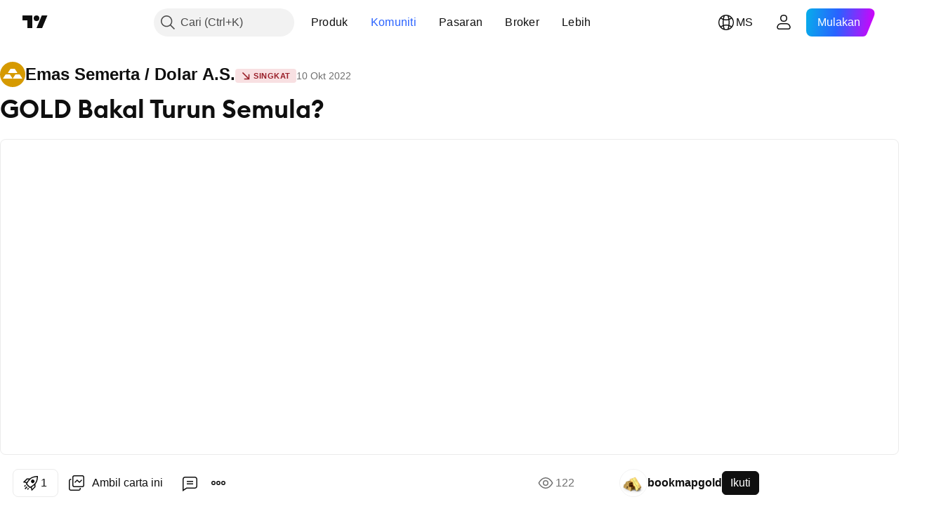

--- FILE ---
content_type: application/javascript; charset=utf-8
request_url: https://static.tradingview.com/static/bundles/89095.8f0ef59dea5487949a51.js
body_size: 14947
content:
(self.webpackChunktradingview=self.webpackChunktradingview||[]).push([[89095],{185129:e=>{e.exports={}},283453:(e,t,i)=>{"use strict";async function s(e,t){(await Promise.all([i.e(74866),i.e(26184),i.e(10648),i.e(62419),i.e(29903),i.e(7204),i.e(84509),i.e(12874),i.e(68650),i.e(20541),i.e(22691),i.e(87828),i.e(72834),i.e(18013),i.e(67877),i.e(97406),i.e(11285),i.e(62560),i.e(62882),i.e(70835),i.e(28415),i.e(78820),i.e(30608),i.e(87536),i.e(11417),i.e(68601),i.e(83663),i.e(72279),i.e(55937),i.e(8415),i.e(65256),i.e(9563),i.e(95873),i.e(83848),i.e(1697),i.e(84434),i.e(25977),i.e(7736),i.e(82365),i.e(68235),i.e(362),i.e(2603),i.e(50734),i.e(72860)]).then(i.bind(i,966366))).MacroMapsDialog.getInstance(Boolean(e)).open(e,t)}i.d(t,{showMacroMapsDialog:()=>s})},173777:(e,t,i)=>{"use strict";i.d(t,{SEPARATOR_PREFIX:()=>s,isSeparatorItem:()=>n});const s="###";function n(e){return e.startsWith(s)}},132734:(e,t,i)=>{"use strict";i.d(t,{Icon:()=>n});var s=i(50959);const n=s.forwardRef(((e,t)=>{const{icon:i="",title:n,ariaLabel:r,ariaLabelledby:o,ariaHidden:a,...l}=e,c=!!(n||r||o);return s.createElement("span",{role:"img",...l,ref:t,"aria-label":r,"aria-labelledby":o,"aria-hidden":a||!c,title:n,dangerouslySetInnerHTML:{__html:i}})}))},79205:(e,t,i)=>{"use strict";i.d(t,{Icon:()=>s.Icon});var s=i(132734)},746326:(e,t,i)=>{"use strict";function s(e){const{paddingTop:t,paddingBottom:i}=window.getComputedStyle(e);return[t,i].reduce(((e,t)=>e-Number((t||"").replace("px",""))),e.clientHeight)}function n(e,t=!1){const i=getComputedStyle(e),s=[i.height];return"border-box"!==i.boxSizing&&s.push(i.paddingTop,i.paddingBottom,i.borderTopWidth,i.borderBottomWidth),t&&s.push(i.marginTop,i.marginBottom),s.reduce(((e,t)=>e+(parseFloat(t)||0)),0)}function r(e,t=!1){const i=getComputedStyle(e),s=[i.width];return"border-box"!==i.boxSizing&&s.push(i.paddingLeft,i.paddingRight,i.borderLeftWidth,i.borderRightWidth),t&&s.push(i.marginLeft,i.marginRight),s.reduce(((e,t)=>e+(parseFloat(t)||0)),0)}i.d(t,{contentHeight:()=>s,outerHeight:()=>n,outerWidth:()=>r})},620461:(e,t,i)=>{"use strict";async function s(e,t){
(await Promise.all([i.e(42014),i.e(40122),i.e(26184),i.e(10648),i.e(62419),i.e(32078),i.e(6739),i.e(50370),i.e(29903),i.e(24840),i.e(91565),i.e(7204),i.e(61504),i.e(84592),i.e(77196),i.e(84509),i.e(12874),i.e(68650),i.e(20541),i.e(62156),i.e(22691),i.e(58572),i.e(86459),i.e(87828),i.e(72834),i.e(81350),i.e(27877),i.e(56254),i.e(18013),i.e(6656),i.e(88936),i.e(52964),i.e(3406),i.e(14544),i.e(31069),i.e(67877),i.e(95626),i.e(50553),i.e(97406),i.e(75070),i.e(11285),i.e(51307),i.e(85379),i.e(62560),i.e(62882),i.e(78206),i.e(14142),i.e(70835),i.e(88356),i.e(92124),i.e(43863),i.e(3666),i.e(96080),i.e(98703),i.e(65428),i.e(65644),i.e(5605),i.e(57014),i.e(50846),i.e(96133),i.e(85992),i.e(96614),i.e(78698),i.e(28415),i.e(78820),i.e(96946),i.e(30608),i.e(4857),i.e(78160),i.e(60733),i.e(61774),i.e(20785),i.e(66504),i.e(39622),i.e(13619),i.e(12748),i.e(66857),i.e(18350),i.e(87536),i.e(34700),i.e(92112),i.e(90769),i.e(90639),i.e(35711),i.e(24309),i.e(28903),i.e(67498),i.e(96421),i.e(86623),i.e(21147),i.e(97927),i.e(8522),i.e(30184),i.e(11417),i.e(20710),i.e(41215),i.e(49560),i.e(92346),i.e(87250),i.e(17066),i.e(86737),i.e(83838),i.e(31108),i.e(3536),i.e(31206),i.e(96799),i.e(64416),i.e(51423),i.e(73391),i.e(83663),i.e(77370),i.e(71574),i.e(66977),i.e(51622),i.e(61686),i.e(3004),i.e(20509),i.e(65256),i.e(65632),i.e(9563),i.e(58700),i.e(28269),i.e(64590),i.e(26452),i.e(83954),i.e(66786),i.e(58869),i.e(92797),i.e(31443),i.e(55091),i.e(84434),i.e(87473),i.e(25977),i.e(4570),i.e(60337),i.e(21961),i.e(24414),i.e(20075),i.e(22023),i.e(50447),i.e(76536),i.e(74570),i.e(39053),i.e(72780),i.e(77348),i.e(39381),i.e(99882),i.e(54688),i.e(7736),i.e(62229),i.e(33416),i.e(20943),i.e(90891),i.e(85586),i.e(26442),i.e(99547)]).then(i.bind(i,42246))).PortfoliosDialog.getInstance().open(e,t)}i.d(t,{showPortfoliosDialog:()=>s})},650969:(e,t,i)=>{"use strict";async function s(){return(await Promise.all([i.e(97007),i.e(70469),i.e(47158)]).then(i.bind(i,584570))).initSiteGlobalSkipNavigation()}async function n(){return(await Promise.all([i.e(88602),i.e(70469),i.e(29302)]).then(i.bind(i,228062))).initPlatformSkipNavigation()}i.d(t,{initPlatformSkipNavigation:()=>n,initSiteGlobalSkipNavigation:()=>s})},722329:(e,t,i)=>{"use strict";async function s(e){
const[{widgetBarWidgets:t},{configure:s}]=await Promise.all([Promise.all([i.e(506),i.e(7204),i.e(77196),i.e(84509),i.e(12874),i.e(20541),i.e(87828),i.e(72834),i.e(6656),i.e(95626),i.e(97406),i.e(62560),i.e(98703),i.e(78820),i.e(4857),i.e(60733),i.e(52294),i.e(35711),i.e(91361),i.e(3691),i.e(86623),i.e(21147),i.e(6811),i.e(34022),i.e(9313),i.e(22969),i.e(96520),i.e(15001),i.e(13685),i.e(80753),i.e(40937),i.e(68720),i.e(85413),i.e(92525),i.e(55091),i.e(84434),i.e(98777),i.e(79890),i.e(89801),i.e(23298),i.e(91834),i.e(25514),i.e(50775),i.e(82583),i.e(34999),i.e(54876)]).then(i.bind(i,867337)),Promise.all([i.e(506),i.e(7204),i.e(77196),i.e(84509),i.e(12874),i.e(20541),i.e(87828),i.e(72834),i.e(6656),i.e(95626),i.e(97406),i.e(62560),i.e(98703),i.e(78820),i.e(4857),i.e(60733),i.e(52294),i.e(35711),i.e(91361),i.e(3691),i.e(86623),i.e(21147),i.e(6811),i.e(34022),i.e(9313),i.e(22969),i.e(96520),i.e(15001),i.e(13685),i.e(80753),i.e(40937),i.e(68720),i.e(85413),i.e(92525),i.e(55091),i.e(84434),i.e(98777),i.e(79890),i.e(89801),i.e(23298),i.e(91834),i.e(25514),i.e(50775),i.e(82583),i.e(34999),i.e(54876)]).then(i.bind(i,531922))]);return t.Watchlist=s({...e,componentLogName:"watchlist"}),t}i.d(t,{configuration:()=>s})},474474:(e,t,i)=>{"use strict";function s(){return{version:2,width:300,pages:[]}}i.d(t,{getDefaultState:()=>s})},538882:(e,t,i)=>{"use strict";i.d(t,{initAllAnalytics:()=>u});var s=i(172840),n=i(588948),r=i(719718);(0,n.updateInitData)();const o=e=>`https://www.facebook.com/tr?id=${(0,n.getInitData)().fbTagId}&ev=${e}&noscript=1`;var a;!function(e){e.PageView="PageView",e.CompleteRegistration="CompleteRegistration",e.StartTrial="StartTrial",e.Subscribe="Subscribe"}(a||(a={}));var l=i(665343),c=i(975420),h=i(776734);var d=i(261030),S=i(638456);async function u(e){var t;if((0,S.isSymphonyEmbed)()||(t=a.PageView,(0,r.marketingAnalyticsEnabled)()&&(0,r.createImage)(o(t)),(0,l.trackTwitterEvent)(l.TwitterEvent.SiteVisit)),await Promise.all([s.whenDocumentReadyPromise,e]),(0,c.initGA)(),!function(){try{return null===top||window!==window.top||document!==top.document||self.location!==top.location}catch(e){return!0}}()||(0,S.isSymphonyEmbed)()){const e=await(0,h.getTracker)();e&&(await d.cookieSettingsReady.promise,e.trackPageView())}}},975420:(e,t,i)=>{"use strict";i.d(t,{initGA:()=>h,trackTiming:()=>d});var s=i(251954),n=i(261030),r=i(588948),o=i(638456),a=i(691805);const l=()=>`https://www.googletagmanager.com/gtag/js?id=${(0,r.getInitData)().gaId}`;let c=!1;function h(){if(c||(0,o.isSymphonyEmbed)())return;(0,r.updateInitData)();const e=(0,r.getInitData)();if(!e.gaId)return void(window.gtag=()=>{});c=!0,(0,a.appendScript)(l()),window.dataLayer=window.dataLayer||[],window.gtag=function(){window.dataLayer.push(arguments)},window.gtag("js",new Date);const t={anonymize_ip:!0};window.TVD&&(t.app_name="TVD",t.app_version=(0,o.desktopAppVersion)()),e.gaVars&&window.gtag("set",e.gaVars),window.gtag("consent","default",{analytics_storage:(0,n.getCookieSetting)(n.CookieSettings.Analytics)?"granted":"denied"}),
window.gtag("config",e.gaId,t),s.subscribe(n.cookieSettingsChangeEvent,((e,t)=>{e===n.CookieSettings.Analytics&&window.gtag("consent","update",{analytics_storage:t?"granted":"denied"})}),null)}function d(e,t,i,s){(0,o.isSymphonyEmbed)()||(h(),window.gtag("event","timing_complete",{name:t,value:i,event_category:e,event_label:s}))}},404573:(e,t,i)=>{"use strict";i.d(t,{Draggable:()=>r,PointerBackend:()=>o});var s=i(650151),n=i(318557);i(185129);class r{constructor(e){this._helper=null,this._handleDragStart=e=>{if(null!==this._helper)return;const t=this._source;t.classList.add("ui-draggable-dragging");const[i,s]=[(0,n.outerWidth)(t),(0,n.outerHeight)(t)];this._helper={startTop:parseFloat(t.style.top)||0,startLeft:parseFloat(t.style.left)||0,nextTop:null,nextLeft:null,raf:null,size:[i,s],containment:this._containment instanceof HTMLElement?[parseInt(getComputedStyle(this._containment).borderLeftWidth)+parseInt(getComputedStyle(this._containment).paddingLeft),parseInt(getComputedStyle(this._containment).borderTopWidth)+parseInt(getComputedStyle(this._containment).paddingTop),this._containment.offsetWidth-parseInt(getComputedStyle(this._containment).borderRightWidth)-parseInt(getComputedStyle(this._containment).paddingRight)-parseInt(getComputedStyle(t).marginLeft)-parseInt(getComputedStyle(t).marginRight)-i,this._containment.offsetHeight-parseInt(getComputedStyle(this._containment).borderBottomWidth)-parseInt(getComputedStyle(this._containment).paddingBottom)-parseInt(getComputedStyle(t).marginTop)-parseInt(getComputedStyle(t).marginBottom)-s]:"window"===this._containment?[window.scrollX,window.scrollY,window.scrollX+document.documentElement.offsetWidth-i,window.scrollY+document.documentElement.offsetHeight-s]:null},this._start?.()},this._handleDragMove=e=>{if(null===this._helper)return;const{current:t,initial:i}=e.detail,s=this._source,n=this._helper.nextTop,r=this._helper.nextLeft,o="y"===this._axis||!1===this._axis||0!==t.movementY;if(o){const e=this._helper.startTop;isFinite(e)&&(this._helper.nextTop=t.clientY-i.clientY+e)}const a="x"===this._axis||!1===this._axis||0!==t.movementY;if(a){const e=this._helper.startLeft;isFinite(e)&&(this._helper.nextLeft=t.clientX-i.clientX+e)}if(null!==this._helper.containment){const[e,t,i,s]=this._helper.containment;o&&this._helper.nextTop&&(this._helper.nextTop=Math.min(this._helper.nextTop,s),this._helper.nextTop=Math.max(this._helper.nextTop,t)),a&&this._helper.nextLeft&&(this._helper.nextLeft=Math.min(this._helper.nextLeft,i),this._helper.nextLeft=Math.max(this._helper.nextLeft,e))}null!==this._helper.raf||n===this._helper.nextTop&&r===this._helper.nextLeft||(this._helper.raf=requestAnimationFrame((()=>{null!==this._helper&&(null!==this._helper.nextTop&&(s.style.top=this._helper.nextTop+"px",this._helper.nextTop=null),null!==this._helper.nextLeft&&(s.style.left=this._helper.nextLeft+"px",this._helper.nextLeft=null),this._helper.raf=null)}))),this._drag?.()},this._handleDragStop=e=>{if(null===this._helper)return;this._source.classList.remove("ui-draggable-dragging"),
this._helper=null,this._stop?.()};const t=this._source=e.source;t.classList.add("ui-draggable");const i=this._handle=(e.handle?t.querySelector(e.handle):null)??t;i.classList.add("ui-draggable-handle"),this._start=e.start,this._stop=e.stop,this._drag=e.drag,this._backend=new o({handle:i,onDragStart:this._handleDragStart,onDragMove:this._handleDragMove,onDragStop:this._handleDragStop}),this._axis=e.axis??!1,this._containment=e.containment}destroy(){const e=this._source;e.classList.remove("ui-draggable"),e.classList.remove("ui-draggable-dragging");this._handle.classList.remove("ui-draggable-handle"),this._backend.destroy(),null!==this._helper&&(this._helper.raf&&cancelAnimationFrame(this._helper.raf),this._helper=null)}}class o{constructor(e){this._pointerStarted=!1,this._initial=null,this._handlePointerDown=e=>{if(null!==this._initial||0!==e.button)return;if(!(e.target instanceof Element&&this._handle.contains(e.target)))return;if(this._initial=e,!this._distance&&(this._pointerStart(),!this._pointerStarted))return;e.preventDefault();const t=this._getEventTarget();t.addEventListener("pointermove",this._handlePointerMove),t.addEventListener("pointerup",this._handlePointerUp),t.addEventListener("pointercancel",this._handlePointerUp),t.addEventListener("lostpointercapture",this._handleLostPointerCapture)},this._handleLostPointerCapture=e=>{this._getEventTarget()===e.target&&this._handlePointerUp(e)},this._handlePointerMove=e=>{if(null!==this._initial&&this._initial.pointerId===e.pointerId)if(this._pointerStarted)this._pointerDrag(e);else if(this._pointerDistanceMet(e)){if(this._pointerStart(),this._pointerStarted)return void this._pointerDrag(e);this._handlePointerUp(e)}},this._handlePointerUp=e=>{if(null===this._initial||this._initial.pointerId!==e.pointerId)return;e.preventDefault();const t=this._getEventTarget();t.removeEventListener("pointermove",this._handlePointerMove),t.removeEventListener("pointerup",this._handlePointerUp),t.removeEventListener("pointercancel",this._handlePointerUp),t.removeEventListener("lostpointercapture",this._handlePointerUp),this._pointerStarted&&(this._pointerStarted=!1,t.releasePointerCapture(this._initial.pointerId),this._dispatchEvent(this._createEvent("pointer-drag-stop",e))),this._initial=null};const t=this._handle=e.handle;this._onDragStart=e.onDragStart,this._onDragMove=e.onDragMove,this._onDragStop=e.onDragStop,this._distance=e.distance??0,this._rootElement=e.rootElement,t.style.touchAction="none",t.addEventListener("pointerdown",this._handlePointerDown)}destroy(){const e=this._handle;e.style.touchAction="",e.removeEventListener("pointerdown",this._handlePointerDown),e.removeEventListener("pointermove",this._handlePointerMove),e.removeEventListener("pointerup",this._handlePointerUp),e.removeEventListener("pointercancel",this._handlePointerUp),e.removeEventListener("lostpointercapture",this._handlePointerUp),null!==this._initial&&(e.releasePointerCapture(this._initial.pointerId),this._initial=null),this._pointerStarted=!1}_pointerStart(){if(!this._initial)return
;const e=this._getEventTarget();this._dispatchEvent(this._createEvent("pointer-drag-start",this._initial))?(this._pointerStarted=!0,e.setPointerCapture(this._initial.pointerId)):this._initial=null}_pointerDrag(e){e.preventDefault(),this._dispatchEvent(this._createEvent("pointer-drag-move",e))}_pointerDistanceMet(e){return!this._initial||!this._distance||Math.max(Math.abs(this._initial.clientX-e.clientX),Math.abs(this._initial.clientY-e.clientY))>=this._distance}_getEventTarget(){return this._rootElement??this._handle}_dispatchEvent(e){switch(e.type){case"pointer-drag-start":this._onDragStart(e);break;case"pointer-drag-move":this._onDragMove(e);break;case"pointer-drag-stop":this._onDragStop(e)}return!e.defaultPrevented}_createEvent(e,t){return(0,s.assert)(null!==this._initial),new CustomEvent(e,{bubbles:!0,cancelable:!0,detail:{backend:this,initial:this._initial,current:t}})}}},4855:(e,t,i)=>{"use strict";function s(e,{crossOrigin:t}){r("preconnect",e,t)}function n(e,{crossOrigin:t,as:i}){r("preload",e,t,i)}function r(e,t,i,s){const n=document.createElement("link");n.rel=e,s&&(n.as=s),i&&(n.crossOrigin=i),n.href=String(t),document.head.appendChild(n)}i.d(t,{preconnect:()=>s,preload:()=>n})},318557:(e,t,i)=>{"use strict";i.d(t,{contentHeight:()=>n.contentHeight,html:()=>r,outerHeight:()=>n.outerHeight,outerWidth:()=>n.outerWidth,position:()=>a});var s=i(650151),n=i(746326);function r(e,t){return void 0===t||(null===t&&(e.innerHTML=""),"string"!=typeof t&&"number"!=typeof t||(e.innerHTML=String(t))),e}function o(e){if(!e.getClientRects().length)return{top:0,left:0};const t=e.getBoundingClientRect(),i=(0,s.ensureNotNull)(e.ownerDocument.defaultView);return{top:t.top+i.pageYOffset,left:t.left+i.pageXOffset}}function a(e){const t=getComputedStyle(e);let i,s={top:0,left:0};if("fixed"===t.position)i=e.getBoundingClientRect();else{i=o(e);const t=e.ownerDocument;let n=e.offsetParent||t.documentElement;for(;n&&(n===t.body||n===t.documentElement)&&"static"===getComputedStyle(n).position;)n=n.parentElement;n&&n!==e&&1===n.nodeType&&(s=o(n),s.top+=parseFloat(getComputedStyle(n).borderTopWidth),s.left+=parseFloat(getComputedStyle(n).borderLeftWidth))}return{top:i.top-s.top-parseFloat(t.marginTop),left:i.left-s.left-parseFloat(t.marginLeft)}}},104671:(e,t,i)=>{"use strict";i.d(t,{trackRightPanelProducts:()=>a});var s=i(776734),n=i(584878);const r="RightPanelProductsTracking",o=.1;function a(e){window.TradingView.onChartPage&&(0,n.shouldAffectUser)(r,o)&&(0,s.getTracker)().then((t=>{t&&t.trackRightPanelProductsEvent(e)}))}},421907:(e,t,i)=>{"use strict";i.d(t,{commonRenameSeparator:()=>o});var s=i(954912),n=i(77117),r=i(658583);async function o(e,t,i,o){const{oldSeparator:a,newSeparator:l}=(0,n.remoteRenameSeparators)(e,i,o),c=await(0,s.fetch)((0,r.watchlistUrl)(`/api/v1/symbols_list/${t}/${e}/replace_symbol/`),{method:"POST",body:JSON.stringify({old:a,new:l}),credentials:"include",headers:{"Content-Type":"application/json"}});if(!c.ok){const{detail:e}=await c.json();throw Error(e)}return(0,r.handleJSON)(c)}},822714:(e,t,i)=>{
"use strict";i.r(t),i.d(t,{addSymbols:()=>E,changeDescription:()=>I,convertToCustomSymbolList:()=>u,convertToMarkedSymbolList:()=>p,convertToSymbolList:()=>T,createWatchList:()=>b,getActive:()=>P,getAllWatchLists:()=>_,getCustomWatchLists:()=>m,getCustomWatchlist:()=>v,putWatchList:()=>L,removeSymbols:()=>C,removeWatchList:()=>D,renameSeparator:()=>f,renameWatchList:()=>g,replaceSymbols:()=>A,setActive:()=>y});var s=i(650151),n=i(954912),r=i(77117),o=i(341286),a=i(421907),l=i(658583),c=i(435712),h=i(543469),d=i(62802),S=i(125226);function u(e){const t=e.id,i=e.name,{symbols:s,collapsedSeparators:n}=(0,r.localCollapseStateFromRemoteSymbols)(e.symbols??[]);return{type:"custom",id:t,name:i,description:e.description,active:e.active,symbols:s,shared:e.shared,collapsedSeparators:n,persistedState:e,meta:{server_id:+t}}}function p(e){const t=(0,s.ensureNotNull)(e.color),{symbols:i,collapsedSeparators:n}=(0,r.localCollapseStateFromRemoteSymbols)(e.symbols??[]);return{type:"colored",id:t,color:t,name:e.name??null,description:e.description,active:e.active,symbols:i,shared:e.shared,collapsedSeparators:n,persistedState:e,meta:{server_id:+e.id}}}function T(e){return(0,h.isCustomListResponse)(e)?u(e):p(e)}function m(){return(0,n.fetch)((0,l.watchlistUrl)("/api/v1/symbols_list/custom/"),{credentials:"include"}).then(l.handleJSON).then((e=>e.map(u)))}function _(e){return(0,n.fetch)((0,l.watchlistUrl)("/api/v1/symbols_list/all/"),{credentials:"include",signal:e}).then(l.handleJSON).then((e=>e.map(T)))}function g(e,t){return(0,n.fetch)((0,l.watchlistUrl)(`/api/v1/symbols_list/custom/${e.id}/rename/`),{method:"POST",body:JSON.stringify({name:t}),credentials:"include",headers:{"Content-Type":"application/json"}}).then(l.handleJSON).then(u)}function D(e){return(0,n.fetch)((0,l.watchlistUrl)(`/api/v1/symbols_list/custom/${e.id}/`),{method:"DELETE",credentials:"include"}).then(l.handleJSON)}async function E(e,t){if(o.pendingOpenSeparators.has(e.id.toString())){const t=(0,r.getLocalListSymbols)(e.id);return await A(e,t),t}return(0,n.fetch)((0,l.watchlistUrl)(`/api/v1/symbols_list/custom/${e.id}/append/`),{method:"POST",body:JSON.stringify(t),credentials:"include",headers:{"Content-Type":"application/json"}}).then(l.handleJSON)}async function C(e,t){if(o.pendingOpenSeparators.has(e.id.toString())){const t=(0,r.getLocalListSymbols)(e.id);return await A(e,t),t}return(0,n.fetch)((0,l.watchlistUrl)(`/api/v1/symbols_list/custom/${e.id}/remove/`),{method:"POST",body:JSON.stringify(t),credentials:"include",headers:{"Content-Type":"application/json"}}).then(l.handleJSON)}async function A(e,t){const i=(0,r.remoteSymbolsFormLocalState)(e.id,t);return o.pendingOpenSeparators.delete(e.id.toString()),(0,n.fetch)((0,l.watchlistUrl)(`/api/v1/symbols_list/custom/${e.id}/replace/?unsafe=true`),{method:"POST",body:JSON.stringify(i),credentials:"include",headers:{"Content-Type":"application/json"}}).then(l.handleJSON)}function b(e){return(0,n.fetch)((0,l.watchlistUrl)("/api/v1/symbols_list/custom/"),{method:"POST",body:JSON.stringify({name:e.name,
symbols:e.symbols}),credentials:"include",headers:{"Content-Type":"application/json"}}).then(l.handleJSON).then(u)}function L(e){throw new Error("not implemented")}function y(e){return(0,n.fetch)((0,l.watchlistUrl)(`/api/v1/symbols_list/active/${e.id}/`),{method:"POST",credentials:"include"}).then(l.handleJSON).then(T)}async function P(){let e=null;if((0,c.isDesktopWatchlistAvailable)(window.TVD))e=await(0,c.validateTVDList)(await window.TVD.getActiveWatchlistId());else if((0,S.isFeatureEnabled)("get_saved_active_list_before_getting_all_lists")){const t=d.getJSON("symbol-lists.activeList",null);!t||"color"!==t.type&&"custom"!==t.type||(e=t.id)}if(e){const t=await _();return t.find((t=>t.id===e))??t[0]}return(0,n.fetch)((0,l.watchlistUrl)("/api/v1/symbols_list/active/"),{method:"GET",credentials:"include"}).then(l.handleJSON).then(T)}function I(e,t){return(0,n.fetch)((0,l.watchlistUrl)(`/api/v1/symbols_list/custom/${e}/update_meta/`),{method:"POST",body:JSON.stringify({description:t}),credentials:"include",headers:{"Content-Type":"application/json"}}).then(l.handleJSON).then(u)}async function f(e,t,i){return(0,a.commonRenameSeparator)(e,"custom",t,i)}async function v(e){return(0,n.fetch)((0,l.watchlistUrl)(`/api/v1/symbols_list/custom/${e}/`),{method:"GET",credentials:"include"}).then(l.handleJSON).then(u)}},435712:(e,t,i)=>{"use strict";i.d(t,{isDesktopWatchlistAvailable:()=>n,validateTVDList:()=>r});var s=i(638456);function n(e){return Boolean((0,s.isDesktopApp)()&&e&&"getActiveWatchlistId"in e&&"onActiveWatchlistIdChange"in e)}async function r(e){return"string"==typeof e||"number"==typeof e?e:null}},658583:(e,t,i)=>{"use strict";i.d(t,{handleJSON:()=>n,watchlistUrl:()=>r});var s=i(125226);function n(e){return e.ok?204===e.status?Promise.resolve():e.json():e.json().then((e=>{const t=new Error(e.detail||"not ok");throw e.code&&(t.name=`ApiError:${e.code}`),t}))}function r(e){return(0,s.isFeatureEnabled)("enable_tv_watchlists")?window.TV_WATCHLISTS_URL+e:e}},155546:(e,t,i)=>{"use strict";i.d(t,{registerSiteSymbolListBackend:()=>T});var s=i(481251),n=i(261309);const r=i(822714);var o=i(444372),a=i(564894);class l{constructor(e=[]){this._list={id:"DEFAULT_SINGLE_WATCHLIST",type:"custom",name:o.t(null,void 0,i(512504)),description:null,symbols:[...e],shared:!1,persistedState:null}}getCustomWatchLists(){return Promise.resolve([this._list])}getSymbols(e){return Promise.resolve(this._list.symbols)}createWatchList(e){throw new Error("not implemented")}putWatchList(e){throw new Error("not implemented")}removeWatchList(e){throw new Error("not implemented")}renameWatchList(e,t){return Promise.resolve(null)}replaceSymbols(e,t){return this._list.symbols=[...t],Promise.resolve(this._list.symbols)}addSymbols(e,t){return this._list.symbols.push(...t),Promise.resolve(this._list.symbols)}removeSymbols(e,t){return this._list.symbols=this._list.symbols.filter((e=>!t.includes(e))),Promise.resolve(this._list.symbols)}setActive(e){return Promise.resolve(this._list)}getActive(){return Promise.resolve(this._list)}changeDescription(e,t){
throw new Error("not implemented")}getCustomWatchlist(e){throw new Error("not implemented")}renameSeparator(e,t,i){return Promise.resolve(null)}}var c=i(440498),h=i(638456),d=i(435712)
;const S=JSON.parse('{"ar_AE":["TADAWUL:TASI","TADAWUL:MT30","TVC:SPX","TVC:NDX","NSE:NIFTY","###الأسهم","TADAWUL:2222","TADAWUL:1120","TADAWUL:1150","NASDAQ:AAPL","NASDAQ:TSLA","###الفوركس","FX:EURUSD","FX:GBPUSD","FX:USDJPY","###العقود الآجلة","TVC:USOIL","TVC:UKOIL","TVC:GOLD","###العملات الرقمية","BITSTAMP:BTCUSD","BINANCE:BTCUSDT","BITSTAMP:ETHUSD"],"br":["BMFBOVESPA:IBOV","BMFBOVESPA:SMLL","TVC:SPX","TVC:DXY","TVC:DJI","###Ações (Stocks)","BMFBOVESPA:PETR4","BMFBOVESPA:VVAR3","BMFBOVESPA:ITSA4","BMFBOVESPA:MGLU3","###Cripto","BITSTAMP:BTCUSD","BINANCE:BTCBRL","BINANCE:ETHUSDT","###Futuros (Futures)","BMFBOVESPA:WIN1!","BMFBOVESPA:WDO1!","TVC:UKOIL","TVC:GOLD","BMFBOVESPA:CCM1!","###Moedas (Forex)","FX_IDC:USDBRL","FX:EURUSD","FX:USDJPY"],"de_DE":["TVC:DEU30","TVC:SPX","TVC:NDX","TVC:SX5E","TVC:UKX","###Aktien","XETR:SAP","XETR:BAYN","XETR:ADS","NASDAQ:AAPL","NASDAQ:TSLA","###Forex","FX:EURUSD","FX:GBPUSD","FX:USDJPY","###Krypto","BITSTAMP:BTCUSD","BITSTAMP:BTCEUR","BITSTAMP:ETHUSD","###Futures","EUREX:FDAX1!","TVC:GOLD","TVC:USOIL","TVC:UKOIL"],"default":["###Indices","SP:SPX","TVC:NDQ","TVC:DJI","CBOE:VIX","TVC:DXY","###Stocks","NASDAQ:AAPL","NASDAQ:TSLA","NASDAQ:NFLX","###Futures","TVC:USOIL","TVC:GOLD","TVC:SILVER","###Forex","FX:EURUSD","FX:GBPUSD","FX:USDJPY","###Crypto","BITSTAMP:BTCUSD","BINANCE:BTCUSDT","BITSTAMP:ETHUSD"],"es":["TVC:SPX","TVC:IBEX35","TVC:DXY","TVC:VIX","###Acciones","NASDAQ:AAPL","BME:SAN","BCBA:GGAL","BMV:CEMEX/CPO","###Forex","FX:EURUSD","FX:USDJPY","FX:GBPUSD","###Futuros","TVC:USOIL","TVC:GOLD","TVC:SILVER","###Cripto","BITSTAMP:BTCUSD","BINANCE:BTCUSDT","BITSTAMP:ETHUSD"],"fr":["TVC:CAC40","TVC:DEU30","TVC:NDX","TVC:SPX","###Actions","EURONEXT:FP","EURONEXT:GLE","EURONEXT:ORA","###Futures","TVC:UKOIL","TVC:USOIL","TVC:GOLD","###Forex","FX:EURUSD","FX:GBPUSD","FX:USDJPY","FX:EURGBP","###Crypto","BITSTAMP:BTCUSD","BITSTAMP:ETHUSD","BINANCE:BTCUSDT","BITSTAMP:BTCEUR"],"he_IL":["TASE:TA35","TVC:NDX","TVC:SPX","TVC:DJI","TVC:DXY","###מניות","TASE:TEVA","TASE:OPK","TASE:NICE","NASDAQ:AAPL","NASDAQ:TSLA","###חוזים עתידיים","TVC:USOIL","TVC:GOLD","TVC:SILVER","###מט\\"ח","FX:EURUSD","FX:GBPUSD","FX:USDJPY","FX_IDC:USDILS","###קריפטו","BITSTAMP:BTCUSD","BINANCE:BTCUSDT","BITSTAMP:ETHUSD"],"id":["IDX:COMPOSITE","IDX:IDX30","IDX:IDXBUMN20","TVC:SPX","TVC:DXY","###Saham (Stock)","IDX:ANTM","IDX:BBRI","IDX:TLKM","###Forex","FX:EURUSD","FX:GBPUSD","FX:USDJPY","###Kontrak berjangka (Futures)","TVC:USOIL","TVC:UKOIL","TVC:GOLD","###Crypto","BITSTAMP:BTCUSD","BINANCE:BTCUSDT","BITSTAMP:ETHUSD"],"in":["NSE:NIFTY","NSE:BANKNIFTY","BSE:SENSEX","NSE:CNXIT","TVC:SPX","###Stocks","NSE:RELIANCE","NSE:AXISBANK","NSE:HDFCBANK","NSE:ICICIBANK","NSE:BAJFINANCE","###Futures","NSE:NIFTY1!","NSE:BANKNIFTY1!","NSE:RELIANCE1!","NSE:INFY1!","###Forex","FX_IDC:USDINR","FX:EURUSD","FX:GBPUSD","FX:USDJPY","###Crypto","BITSTAMP:BTCUSD","BITSTAMP:ETHUSD","BITSTAMP:XRPUSD","BITSTAMP:LTCUSD"],"it":["TVC:FTMIB","TVC:SPX","TVC:DXY","TVC:UKX","TVC:DAX","###Forex","FX:EURUSD","FX:EURGBP","FX:USDJPY","FX:GBPUSD","###Azioni","MIL:ENI","MIL:ISP","NASDAQ:TSLA","NASDAQ:AAPL","###Futures","TVC:GOLD","TVC:USOIL","###Cripto","BITSTAMP:BTCUSD","BITSTAMP:ETHUSD","BITSTAMP:BTCEUR"],"ja":["TVC:NI225","TVC:DJI","TVC:SPX","TVC:DXY","TVC:VIX","###株式","TSE:9984","TSE:8306","TSE:6758","###先物","TVC:GOLD","TVC:USOIL","OSE:NK2251!","TVC:US10Y","###FX","FX:USDJPY","FX:EURUSD","FX:GBPJPY","###仮想通貨","BITSTAMP:BTCUSD","BITFLYER:BTCJPY","BITMEX:XBTUSD"],"kr":["KRX:KOSPI","KRX:KOSPI200","KRX:KOSDAQ","TVC:SPX","TVC:NDX","TVC:NI225","###가상화페","BITMEX:XBTUSD","BITHUMB:BTCKRW","BINANCE:BTCUSDT","###외환","FX_IDC:USDKRW","FX:EURUSD","FX:USDJPY","###국내주식","KRX:005930","KRX:035420","KRX:005380","KRX:068270","KRX:035720","###해외선물","CBOT_MINI:YM1!","CME_MINI:NQ1!","CME_MINI:ES1!","NYMEX:CL1!","CBOE:VX1!"],"ms_MY":["FTSEMYX:FBMKLCI","FX_IDC:USDMYR","MYX:FCPO1!","TVC:SPX","TVC:VIX","###Saham","MYX:TOPGLOV","MYX:SUPERMX","MYX:CAREPLS","NASDAQ:AAPL","NASDAQ:TSLA","###Forex","FX:EURUSD","FX:GBPUSD","FX:USDJPY","###Hadapan","TVC:USOIL","TVC:UKOIL","TVC:GOLD","###Kripto","BITSTAMP:BTCUSD","BITSTAMP:ETHUSD"],"pl":["GPW:WIG20","TVC:SX5E","TVC:DAX","TVC:SPX","###Akcje Giełdowe","GPW:PKO","GPW:JSW","GPW:PKN","NASDAQ:AAPL","NASDAQ:TSLA","###Kontrakty Terminowe","TVC:USOIL","TVC:GOLD","TVC:SILVER","###Forex","FX_IDC:USDPLN","FX_IDC:EURPLN","FX:EURUSD","FX:USDJPY","FX:GBPUSD","###Krypto","BITSTAMP:BTCUSD","BITSTAMP:ETHUSD"],"ru":["MOEX:IMOEX","MOEX:RTSI","TVC:SPX","TVC:NDQ","###Акции","MOEX:SBER","MOEX:GAZP","MOEX:LKOH","MOEX:VTBR","###Фьючерсы","MOEX:BR1!","MOEX:RI1!","MOEX:GD1!","###Валюты","FX_IDC:USDRUB","FX_IDC:EURRUB","FX:EURUSD","FX:GBPUSD","###Криптовалюты","BITSTAMP:BTCUSD","BITSTAMP:ETHUSD","BITSTAMP:XRPUSD","BITSTAMP:LTCUSD"],"th_TH":["SET:SET","SET:SET50","TVC:SPX","TVC:NDX","TVC:VIX","###หุ้น","SET:AOT","SET:CPALL","SET:PTT","NASDAQ:AAPL","NASDAQ:TSLA","###ฟิวเจอร์","TVC:USOIL","TVC:GOLD","TVC:SILVER","###Forex","FX:EURUSD","FX:GBPUSD","FX:USDJPY","###คริปโต","BITKUB:BTCTHB","BITSTAMP:BTCUSD","BINANCE:ETHUSDT"],"tr":["BIST:XU100","TVC:SPX","TVC:DAX","FX_IDC:XAUTRY","TVC:VIX","###Hisse Senetleri","BIST:THYAO","BIST:ASELS","BIST:TUPRS","NASDAQ:AAPL","NASDAQ:TSLA","###Vadeliler","TVC:USOIL","TVC:GOLD","TVC:SILVER","###Döviz","FX:USDTRY","FX:EURTRY","FX:EURUSD","FX:GBPUSD","FX:USDJPY","###Kripto","BITFINEX:BTCTRY","BITSTAMP:BTCUSD","BITSTAMP:ETHUSD","BITSTAMP:XRPUSD"],"uk":["TVC:UKX","TVC:SPX","TVC:NDX","CBOE:VIX","TVC:DXY","###Stocks","LSE:LLOY","LSE:BARC","LSE:BP.","NASDAQ:AAPL","NASDAQ:TSLA","###Futures","OANDA:XAUUSD","TVC:USOIL","###Forex","FX:GBPUSD","FX:EURUSD","FX:GBPJPY","###Crypto","BITSTAMP:BTCUSD","BITSTAMP:BTCGBP","BITSTAMP:ETHUSD","BITSTAMP:XRPUSD"],"vi_VN":["HOSE:VNINDEX","HNX:HNXINDEX","TVC:SPX","TVC:NDX","TVC:VIX","###Tiền điện tử","BITSTAMP:BTCUSD","BINANCE:BTCUSDT","BITSTAMP:ETHUSD","###Cổ phiếu","HOSE:HPG","HOSE:VCB","HOSE:FPT","NASDAQ:AAPL","NASDAQ:TSLA","###Ngoại hối","FX:EURUSD","FX:GBPUSD","FX:USDJPY","###Hợp đồng Tương lai","TVC:USOIL","TVC:UKOIL","TVC:GOLD"],"zh_CN":["SSE:000001","SZSE:399106","TVC:HSI","TVC:SPX","TVC:DXY","###股票","HKEX:700","HKEX:9988","SSE:600519","NASDAQ:AAPL","NASDAQ:TSLA","###期货","TVC:GOLD","TVC:SILVER","TVC:USOIL","TVC:UKOIL","###外汇","FX:EURUSD","FX:GBPUSD","FX:USDJPY","FX_IDC:USDCNY","###加密货币","BITSTAMP:BTCUSD","BINANCE:BTCUSDT","BITSTAMP:ETHUSD"],"zh_TW":["TWSE:TAIEX","TVC:HSI","TVC:SPX","TVC:NDX","TVC:VIX","###股票","TWSE:2330","TWSE:0050","HKEX:700","NASDAQ:AAPL","NASDAQ:TSLA","###期貨","TVC:USOIL","TVC:GOLD","HKEX:HSI1!","###外匯","FX:EURUSD","FX:GBPUSD","FX:USDJPY","###加密貨幣","BITSTAMP:BTCUSD","BINANCE:BTCUSDT","BITSTAMP:ETHUSD"]}')
;i(313266);var u=i(62802);class p{constructor(e){this._deletedSymbolsList=new c.DeletedSymbolsList,this.update(e)}update(e){const{isAuthenticated:t}=e;this._current=t?r:new l(S[window.locale]??S.default)}getCustomWatchLists(){return this._current.getCustomWatchLists().then((e=>{const t=[...e],i=this._deletedSymbolsList.getList();return i&&t.push(i),t}))}createWatchList(e){if((0,c.isDeletedSymbolsList)(e.id)){this._deletedSymbolsList.createList(e);const t=this._deletedSymbolsList.getList();return Promise.resolve(t)}return this._current.createWatchList(e)}putWatchList(e){if((0,c.isDeletedSymbolsList)(e.id)){const e=this._deletedSymbolsList.getList();if(e)return Promise.resolve(e)}return this._current.putWatchList(e)}removeWatchList(e){return(0,c.isDeletedSymbolsList)(e.id)?(this._deletedSymbolsList?.removeList(),Promise.resolve()):this._current.removeWatchList(e)}renameWatchList(e,t){return(0,c.isDeletedSymbolsList)(e.id)?Promise.resolve(null):this._current.renameWatchList(e,t)}replaceSymbols(e,t){if((0,c.isDeletedSymbolsList)(e.id)){this._deletedSymbolsList.replaceSymbols(t);const e=this._deletedSymbolsList.getList();return Promise.resolve(e?.symbols??null)}return this._current.replaceSymbols(e,t)}addSymbols(e,t){if((0,c.isDeletedSymbolsList)(e.id)){this._deletedSymbolsList.addSymbols(t);const e=this._deletedSymbolsList.getList();return e?Promise.resolve(e.symbols):Promise.resolve([])}return this._current.addSymbols(e,t)}removeSymbols(e,t){if((0,c.isDeletedSymbolsList)(e.id)){this._deletedSymbolsList.removeSymbols(t);const e=this._deletedSymbolsList.getList();return e?Promise.resolve(e.symbols):Promise.resolve([])}return this._current.removeSymbols(e,t)}setActive(e){const t=this._cloneToken(e),{id:i}=t;return(0,c.isDeletedSymbolsList)(i)?(this._deletedSymbolsList.setIsActive(!0),(0,d.isDesktopWatchlistAvailable)(window.TVD)&&window.TVD.onActiveWatchlistIdChange(i),Promise.resolve(null)):(this._deletedSymbolsList.getIsActive()&&this._deletedSymbolsList.setIsActive(!1),u.setJSON("symbol-lists.activeList",t),!(0,d.isDesktopWatchlistAvailable)(window.TVD)||"color"!==t.type&&"custom"!==t.type?"hot"===t.type?Promise.resolve(null):this._current.setActive(t):(window.TVD.onActiveWatchlistIdChange(e.id),this._current.setActive(t)))}async getActive(){const e=(0,h.isDesktopApp)()?await(0,d.validateTVDList)(await(window.TVD?.getActiveWatchlistId?.())):null;if(!e&&this._deletedSymbolsList.getIsActive()||(0,c.isDeletedSymbolsList)(e)){const e=this._deletedSymbolsList.getList();if(e)return Promise.resolve(e)}if((0,h.isDesktopApp)())return this._current.getActive();const t=u.getJSON("symbol-lists.activeList",null);if("hot"===t?.type){const{createHotList:e,hotlistsManager:i}=await m(),{exchange:s,group:n}=t,r=await i.getOneHotlist(null,s,n);return e(s,n,r?r.map((e=>e.s)):[])}return this._current.getActive()}changeDescription(e,t){return this._current.changeDescription(e,t)}renameSeparator(e,t,i){return this._current.renameSeparator(e,t,i)}getCustomWatchlist(e){return this._current.getCustomWatchlist(e)}_cloneToken(e){switch(e.type){
case"custom":return{type:"custom",id:e.id};case"color":return{type:"color",id:e.id};case"hot":return{type:"hot",id:e.id,exchange:e.exchange,group:e.group}}}}function T(e){const t=new p({chartApiInstance:e,isAuthenticated:window.is_authenticated});return window.loginStateChange.subscribe(t,(()=>{t.update({chartApiInstance:e,isAuthenticated:window.is_authenticated})})),(0,a.registerService)(n.SYMBOL_LIST_REPOSITORY_BACKEND_SERVICE,t),()=>{window.loginStateChange.unsubscribeAll(t),(0,a.unregisterService)(n.SYMBOL_LIST_REPOSITORY_BACKEND_SERVICE)}}const m=(0,s.default)((async()=>{const[{hotlistsManager:e},{createHotList:t}]=await Promise.all([Promise.all([i.e(31530),i.e(39563)]).then(i.bind(i,332189)),Promise.all([i.e(31530),i.e(53369)]).then(i.bind(i,732611))]);return{hotlistsManager:e(),createHotList:t}}))},261309:(e,t,i)=>{"use strict";i.d(t,{SYMBOL_LIST_REPOSITORY_BACKEND_SERVICE:()=>s});const s={id:"SymbolListRepositoryBackend"}},83871:(e,t,i)=>{"use strict";i.d(t,{SYMBOL_LIST_SERVICE:()=>s});const s={id:"SymbolListService"}},77117:(e,t,i)=>{"use strict";i.d(t,{getLocalListSymbols:()=>u,localCollapseStateFromRemoteSymbols:()=>c,remoteRenameSeparators:()=>d,remoteSymbolsFormLocalState:()=>h,separatorRemoteRepresentation:()=>S});var s=i(650151),n=i(173777),r=i(564894),o=i(83871);const a="⁤",l=new RegExp(`^${n.SEPARATOR_PREFIX}(${a})?(.+)$`);function c(e){const t=[],i=[];return e.forEach((e=>{const[,s,r]=e.match(l)||[];if(r){const e=`${n.SEPARATOR_PREFIX}${r}`;s&&i.push(e),t.push(e)}else t.push(e)})),{symbols:t,collapsedSeparators:i}}function h(e,t){const i=T(e);return t.map((e=>i?.hasOwnProperty(e)?S(e,i[e]):e))}function d(e,t,i){const s=T(e);if(s?.hasOwnProperty(i)){const e=s[i];return{oldSeparator:S(t,e),newSeparator:S(i,e)}}return{oldSeparator:t,newSeparator:i}}function S(e,t){const i=e.replace(n.SEPARATOR_PREFIX,"").replace(a,"");return`${n.SEPARATOR_PREFIX}${t?a:""}${i}`}function u(e){const t=p();return(0,s.ensureDefined)(t.markedLists?.lists.byColor[e]?.symbols||t.customLists.lists.byId[e]?.symbols)}function p(){return(0,r.service)(o.SYMBOL_LIST_SERVICE).store.getState()}function T(e){return p().collapsedSeparators[e]}},341286:(e,t,i)=>{"use strict";i.d(t,{pendingOpenSeparators:()=>s});const s=new Set},543469:(e,t,i)=>{"use strict";function s(e){return{type:"custom",id:e.id,name:e.name,description:e.description,symbols:e.symbols,shared:e.shared,persistedState:e.persistedState}}function n(e){return"custom"===e.type}function r(e){return"custom"===e.type}i.d(t,{isCustomList:()=>r,isCustomListResponse:()=>n,makeCustomListFromRecord:()=>s})},440498:(e,t,i)=>{"use strict";i.r(t),i.d(t,{DELETED_SYMBOLS_LIST_ID:()=>a,DeletedSymbolsList:()=>h,isDeletedSymbolsList:()=>c});var s=i(49437),n=i(738600);const r="deleted_symbols_list",o="is_deleted_symbols_list_active",a="deleted_symbols_list_id",l="There was an error during attempt to set local storage value",c=e=>e===a;class h{constructor(){this._logError=(e,t)=>{e instanceof Error?n.logger.logError(e.message):n.logger.logError(t)}}createList(e){this._setList(e)}removeList(){
try{s.TVLocalStorage.removeItem(r)}catch(e){this._logError(e,"There was an error during local storage item removal")}}addSymbols(e){const t=this.getList();if(!t)return;const i=new Set(t.symbols);for(const t of e)i.add(t);const s=Array.from(i);s.length>100?t.symbols=s.reverse().slice(0,100).reverse():t.symbols=s,this._setList(t)}removeSymbols(e){const t=this.getList();if(!t)return;const i=new Set(t.symbols);for(const t of e)i.delete(t);t.symbols=Array.from(i),this._setList(t)}replaceSymbols(e){const t=this.getList();t&&(t.symbols=e,this._setList(t))}getIsActive(){try{return"true"===s.TVLocalStorage.getItem(o)}catch(e){return this._logError(e,l),!1}}setIsActive(e){try{s.TVLocalStorage.setItem(o,String(e))}catch(e){this._logError(e,l)}}getList(){try{const e=s.TVLocalStorage.getItem(r);return e?JSON.parse(e):null}catch(e){return this._logError(e,"There was an error during attempt to get local storage value"),null}}_setList(e){try{s.TVLocalStorage.setItem(r,JSON.stringify(e))}catch(e){this._logError(e,l)}}}},738600:(e,t,i)=>{"use strict";i.d(t,{logger:()=>s});const s=(0,i(735566).getLogger)("Platform.Model.Watchlist")},305514:(e,t,i)=>{"use strict";i.d(t,{showWatchListsDialog:()=>o});var s=i(188414);let n;class r extends s.DialogRenderer{constructor(){super(...arguments),this._dialog=null,this._subscribe=e=>{this._setVisibility(e)}}show(e){this._load().then((t=>t.show(e)))}hide(){this._dialog?.hide(),this._dialog?.visible().unsubscribe(this._subscribe)}static getInstance(){return n||(n=new r),n}async _load(){const e=await Promise.all([i.e(46930),i.e(36320),i.e(26184),i.e(10648),i.e(62419),i.e(6739),i.e(91565),i.e(7204),i.e(61504),i.e(84592),i.e(77196),i.e(12874),i.e(20541),i.e(22691),i.e(58572),i.e(86459),i.e(87828),i.e(72834),i.e(27877),i.e(56254),i.e(88936),i.e(52964),i.e(67877),i.e(95626),i.e(11285),i.e(51307),i.e(62560),i.e(70835),i.e(88356),i.e(92124),i.e(43863),i.e(3666),i.e(65428),i.e(61774),i.e(39622),i.e(34700),i.e(68448),i.e(28903),i.e(96421),i.e(97927),i.e(30184),i.e(39311),i.e(31108),i.e(90706),i.e(93769),i.e(9524),i.e(57120),i.e(96799),i.e(40884),i.e(46229),i.e(16499),i.e(37548),i.e(59691),i.e(81073),i.e(44399),i.e(34568),i.e(93318),i.e(58869),i.e(77808),i.e(32227),i.e(55091),i.e(87473),i.e(61123),i.e(49281),i.e(71680),i.e(50447),i.e(2139),i.e(35938),i.e(60482),i.e(44692),i.e(90891),i.e(46356),i.e(85586),i.e(99961),i.e(5641),i.e(57945)]).then(i.bind(i,419324));return this._dialog?.hide(),this._dialog?.visible().unsubscribe(this._subscribe),this._dialog=e.watchlistsDialogRenderer(),this._dialog.visible().subscribe(this._subscribe),this._dialog}}function o(e){r.getInstance().show(e)}},18182:(e,t,i)=>{"use strict";i.d(t,{MatchMedia:()=>n});var s=i(50959);class n extends s.PureComponent{constructor(e){super(e),this._handleChange=()=>{this.forceUpdate()},this.state={query:window.matchMedia(this.props.rule)}}componentDidMount(){this._subscribe(this.state.query)}componentDidUpdate(e,t){this.state.query!==t.query&&(this._unsubscribe(t.query),this._subscribe(this.state.query))}componentWillUnmount(){
this._unsubscribe(this.state.query)}render(){return this.props.children(this.state.query.matches)}static getDerivedStateFromProps(e,t){return e.rule!==t.query.media?{query:window.matchMedia(e.rule)}:null}_subscribe(e){e.addEventListener("change",this._handleChange)}_unsubscribe(e){e.removeEventListener("change",this._handleChange)}}},224743:(e,t,i)=>{"use strict";i.d(t,{globalCloseDelegate:()=>s,globalCloseMenu:()=>n});const s=new(i(251924).Delegate);function n(){s.fire()}},670112:(e,t,i)=>{"use strict";i.d(t,{mapKeyCodeToDirection:()=>c,navigationOrderComparator:()=>r,queryFocusableElements:()=>a,queryTabbableElements:()=>o,updateTabIndexes:()=>l});var s=i(680574),n=i(355734);function r(e,t){return e===t?0:e.compareDocumentPosition(t)&Node.DOCUMENT_POSITION_FOLLOWING?-1:1}function o(e){return Array.from(e.querySelectorAll('button:not(:disabled):not([aria-disabled="true" i]):not([tabindex="-1"]), [tabindex]:not([disabled]):not([aria-disabled="true" i]):not([tabindex="-1"])')).filter((0,n.createScopedVisibleElementFilter)(e))}function a(e){return Array.from(e.querySelectorAll('button:not(:disabled):not([aria-disabled="true" i]):not([aria-disabled=""]), [tabindex]:not([disabled]):not([aria-disabled="true" i]):not([aria-disabled=""])')).filter((0,n.createScopedVisibleElementFilter)(e))}function l(){window.dispatchEvent(new CustomEvent("keyboard-navigation-activation",{bubbles:!0}))}function c(e){const t=(0,s.isRtl)();switch(e){case 38:return"blockPrev";case 40:return"blockNext";case 37:return t?"inlineNext":"inlinePrev";case 39:return t?"inlinePrev":"inlineNext";default:return null}}},448407:(e,t,i)=>{"use strict";i.d(t,{trackButtonClick:()=>n});var s=i(776734);function n(e,t,i,n){(0,s.getTracker)().then((s=>{null!==s&&s.trackToolbarButtonClick(e,i?`${t} ${i}`:t,n)}))}},983682:(e,t,i)=>{"use strict";i.d(t,{ORDERED_PRODUCT_IDS:()=>s});const s=["products-screeners","pine","calendars","news-flow","portfolios","yield-curves","products-options","macro-maps","community-hub","notifications","fundamental-graphs"]},188414:(e,t,i)=>{"use strict";i.d(t,{DialogRenderer:()=>n});var s=i(77294);class n{constructor(){this._container=document.createElement("div"),this._visibility=new s.WatchedValue(!1),this._rootInstance=null}visible(){return this._visibility.readonly()}_setVisibility(e){this._visibility.setValue(e)}}},547426:(e,t,i)=>{"use strict";i.d(t,{AbstractJsonStoreService:()=>r,CommonJsonStoreService:()=>o});var s=i(251924);const n=Symbol("NO_VALUE_SENTINEL");class r{constructor(e,t,i,n,r){this._onChange=new s.Delegate,this._handleChange=()=>{this._onChange.fire(this.get())},this._crossTabEvents=e,this._jsonKeyValueStore=t,this.CROSSTAB_EVENT_NAME=i,this.JSON_STORE_KEY=n,this.defaultStoreValue=this._serialize(r),this._subscribe()}get(){const e=this._jsonKeyValueStore.getJSON(this.JSON_STORE_KEY,this.defaultStoreValue);return this._deserialize(e)}set(e,t){const i=this._serialize(e);this._jsonKeyValueStore.setJSON(this.JSON_STORE_KEY,i,t),this._crossTabEvents.emit(this.CROSSTAB_EVENT_NAME),this._onChange.fire(e)}hasValue(){
return this._jsonKeyValueStore.getJSON(this.JSON_STORE_KEY,n)!==n}getOnChange(){return this._onChange}destroy(){this._unsubscribe(),this._onChange.destroy(),delete this._onChange}_subscribe(){this._crossTabEvents.on(this.CROSSTAB_EVENT_NAME,this._handleChange),this._jsonKeyValueStore.onSync.subscribe(this,this._handleChange)}_unsubscribe(){this._crossTabEvents.off(this.CROSSTAB_EVENT_NAME,this._handleChange),this._jsonKeyValueStore.onSync.unsubscribe(this,this._handleChange)}}class o extends r{_serialize(e){return e}_deserialize(e){return e}}},551524:(e,t,i)=>{"use strict";function s(e,t,i){return e*(1-i)+t*i}i.d(t,{doAnimate:()=>o,lerp:()=>s});const n={from:0,duration:250,easing:i(225627).easingFunc.easeOutCubic};class r{constructor(e){this._doing=!0,this._completed=!1,this._options={...n,...e};const t=performance.now();window.requestAnimationFrame((e=>{this._animation(t,this._options.from,e)}))}stop(){this._doing=!1}completed(){return this._completed}_animation(e,t,i){if(!this._doing)return void this._finishAnimation();const n=(i=!i||i<1e12?performance.now():i)-e,r=n>=this._options.duration||t===this._options.to,o=s(this._options.from,this._options.to,this._options.easing(n/this._options.duration)),a=r?this._options.to:o,l=a-t;this._options.onStep(l,a),r?this._finishAnimation():window.requestAnimationFrame((t=>{this._animation(e,a,t)}))}_finishAnimation(){this._options.onComplete&&this._options.onComplete(),this._completed=!0}}function o(e){return new r(e)}},381762:(e,t,i)=>{"use strict";async function s(e,t){(await Promise.all([i.e(34957),i.e(26184),i.e(10648),i.e(62419),i.e(6739),i.e(29903),i.e(91565),i.e(7204),i.e(77196),i.e(12874),i.e(68650),i.e(20541),i.e(22691),i.e(58572),i.e(87828),i.e(72834),i.e(81350),i.e(6656),i.e(52964),i.e(67877),i.e(95626),i.e(97406),i.e(11285),i.e(62560),i.e(62882),i.e(78206),i.e(70835),i.e(92124),i.e(96080),i.e(65428),i.e(50846),i.e(28415),i.e(78820),i.e(30608),i.e(60733),i.e(61774),i.e(34700),i.e(90769),i.e(90639),i.e(67498),i.e(86623),i.e(55015),i.e(44491),i.e(74400),i.e(11417),i.e(39311),i.e(81171),i.e(20710),i.e(82835),i.e(92346),i.e(31108),i.e(9524),i.e(73391),i.e(83663),i.e(10219),i.e(16499),i.e(77370),i.e(66977),i.e(20509),i.e(65256),i.e(19465),i.e(9563),i.e(58700),i.e(59696),i.e(74603),i.e(44332),i.e(32340),i.e(90611),i.e(55091),i.e(84434),i.e(25977),i.e(73059),i.e(74036),i.e(50447),i.e(76536),i.e(70004),i.e(7736),i.e(62229),i.e(82785),i.e(5856),i.e(66533)]).then(i.bind(i,6062))).CalendarDialog.getInstance().open(e,t)}i.d(t,{showCalendarDialog:()=>s})},100466:(e,t,i)=>{"use strict";async function s(e,t=!0){
(await Promise.all([i.e(57628),i.e(26184),i.e(32078),i.e(50370),i.e(29903),i.e(7204),i.e(84509),i.e(12874),i.e(20541),i.e(62156),i.e(58572),i.e(86459),i.e(72834),i.e(81350),i.e(56254),i.e(18013),i.e(88936),i.e(3406),i.e(14544),i.e(31069),i.e(50553),i.e(97406),i.e(51307),i.e(85379),i.e(62560),i.e(14142),i.e(92124),i.e(65644),i.e(5605),i.e(57014),i.e(50846),i.e(96133),i.e(85992),i.e(96614),i.e(78698),i.e(28415),i.e(78820),i.e(96946),i.e(30608),i.e(13619),i.e(12748),i.e(18350),i.e(92112),i.e(90769),i.e(68448),i.e(90639),i.e(28903),i.e(67498),i.e(96421),i.e(30184),i.e(87844),i.e(11417),i.e(45045),i.e(64416),i.e(57093),i.e(74731),i.e(35483),i.e(83663),i.e(65256),i.e(17809),i.e(9563),i.e(60368),i.e(88119),i.e(83848),i.e(11153),i.e(26037),i.e(84434),i.e(25977),i.e(4570),i.e(10093),i.e(18103),i.e(59580),i.e(20075),i.e(50556),i.e(7736),i.e(58666),i.e(80075),i.e(2603),i.e(21317),i.e(49558)]).then(i.bind(i,53519))).FundamentalGraphsDialogRenderer.getInstance().open(e,t)}i.d(t,{showFundamentalGraphsDialog:()=>s})},786028:(e,t,i)=>{"use strict";async function s(e,t){(await Promise.all([i.e(5340),i.e(26184),i.e(10648),i.e(32078),i.e(6739),i.e(50370),i.e(29903),i.e(24840),i.e(91565),i.e(7204),i.e(61504),i.e(84592),i.e(77196),i.e(84509),i.e(12874),i.e(68650),i.e(20541),i.e(62156),i.e(22691),i.e(58572),i.e(86459),i.e(72834),i.e(81350),i.e(27877),i.e(56254),i.e(18013),i.e(6656),i.e(88936),i.e(52964),i.e(3406),i.e(14544),i.e(31069),i.e(95626),i.e(50553),i.e(97406),i.e(51307),i.e(85379),i.e(62560),i.e(62882),i.e(14142),i.e(88356),i.e(92124),i.e(43863),i.e(3666),i.e(98703),i.e(65428),i.e(65644),i.e(5605),i.e(57014),i.e(96133),i.e(85992),i.e(96614),i.e(78698),i.e(28415),i.e(78820),i.e(96946),i.e(30608),i.e(4857),i.e(61774),i.e(39622),i.e(13619),i.e(12748),i.e(18350),i.e(92112),i.e(90769),i.e(90639),i.e(35711),i.e(28903),i.e(67498),i.e(96421),i.e(86623),i.e(21147),i.e(97927),i.e(2298),i.e(30184),i.e(11417),i.e(39311),i.e(87250),i.e(45045),i.e(90706),i.e(93769),i.e(43380),i.e(57120),i.e(10810),i.e(58178),i.e(57093),i.e(74731),i.e(91571),i.e(51616),i.e(35483),i.e(83663),i.e(84090),i.e(46229),i.e(65256),i.e(17809),i.e(9563),i.e(24342),i.e(60368),i.e(59691),i.e(9040),i.e(44399),i.e(30497),i.e(81201),i.e(93457),i.e(10218),i.e(77723),i.e(98408),i.e(55091),i.e(84434),i.e(87473),i.e(25977),i.e(77737),i.e(76789),i.e(73606),i.e(20075),i.e(50447),i.e(39053),i.e(50556),i.e(7736),i.e(58666),i.e(12690),i.e(81281),i.e(24283),i.e(80075),i.e(16132),i.e(89203),i.e(23949)]).then(i.bind(i,903158))).NewsFlowDialog.getInstance().open(e,t)}i.d(t,{showNewsFlowDialog:()=>s})},802061:(e,t,i)=>{"use strict";i.d(t,{showOptionsBuilderDialog:()=>n});var s=i(4855);async function n(e,t,n){(0,s.preconnect)(window.OPTIONS_STORAGE_HOST,{crossOrigin:"use-credentials"}),(0,s.preconnect)(window.SCREENER_HOST,{crossOrigin:"use-credentials"}),(0,s.preconnect)(window.OPTIONS_CHARTING_HOST,{crossOrigin:null})
;const r=(await Promise.all([i.e(5360),i.e(26184),i.e(10648),i.e(62419),i.e(32078),i.e(50370),i.e(29903),i.e(24840),i.e(7204),i.e(61504),i.e(84592),i.e(77196),i.e(84509),i.e(12874),i.e(68650),i.e(20541),i.e(62156),i.e(22691),i.e(58572),i.e(86459),i.e(87828),i.e(72834),i.e(81350),i.e(27877),i.e(56254),i.e(18013),i.e(6656),i.e(88936),i.e(52964),i.e(3406),i.e(14544),i.e(31069),i.e(67877),i.e(95626),i.e(50553),i.e(75070),i.e(11285),i.e(51307),i.e(85379),i.e(62560),i.e(62882),i.e(78206),i.e(14142),i.e(70835),i.e(92124),i.e(96080),i.e(65644),i.e(5605),i.e(57014),i.e(50846),i.e(96133),i.e(85992),i.e(96614),i.e(78698),i.e(28415),i.e(78820),i.e(96946),i.e(30608),i.e(78160),i.e(20785),i.e(30931),i.e(66504),i.e(13619),i.e(12748),i.e(94584),i.e(52294),i.e(18350),i.e(87536),i.e(92112),i.e(39394),i.e(28562),i.e(67498),i.e(32388),i.e(44491),i.e(11417),i.e(20710),i.e(26841),i.e(49560),i.e(92346),i.e(68601),i.e(31916),i.e(45045),i.e(16722),i.e(43380),i.e(32100),i.e(58178),i.e(57093),i.e(74731),i.e(91571),i.e(59048),i.e(35483),i.e(83663),i.e(84090),i.e(41531),i.e(80417),i.e(10211),i.e(35437),i.e(65256),i.e(17809),i.e(9563),i.e(16756),i.e(24342),i.e(9040),i.e(9707),i.e(46580),i.e(46223),i.e(25571),i.e(84434),i.e(25977),i.e(4570),i.e(2377),i.e(3453),i.e(20075),i.e(93243),i.e(76536),i.e(90223),i.e(50556),i.e(82647),i.e(24136),i.e(7736),i.e(12690),i.e(61559),i.e(97337),i.e(48017),i.e(47129)]).then(i.bind(i,228836))).OptionsBuilderDialog.getInstance();r.setParams(t),r.open(e,n)}},551672:(e,t,i)=>{"use strict";i.d(t,{showScreenerDialog:()=>r});var s=i(4855);let n=!1;async function r(e,t,r){(0,s.preconnect)(window.SCREENER_HOST,{crossOrigin:"use-credentials"}),!n&&window.is_authenticated&&(0,s.preconnect)(window.initData.SCREENER_STORAGE_URL,{crossOrigin:"use-credentials"})
;(await Promise.all([i.e(17237),i.e(78018),i.e(26184),i.e(10648),i.e(62419),i.e(32078),i.e(6739),i.e(50370),i.e(29903),i.e(24840),i.e(91565),i.e(7204),i.e(61504),i.e(84592),i.e(77196),i.e(84509),i.e(12874),i.e(20541),i.e(62156),i.e(22691),i.e(58572),i.e(86459),i.e(87828),i.e(72834),i.e(81350),i.e(27877),i.e(56254),i.e(18013),i.e(6656),i.e(88936),i.e(3406),i.e(14544),i.e(31069),i.e(50553),i.e(97406),i.e(75070),i.e(51307),i.e(85379),i.e(62560),i.e(62882),i.e(78206),i.e(14142),i.e(92124),i.e(96080),i.e(65428),i.e(65644),i.e(5605),i.e(57014),i.e(96133),i.e(85992),i.e(52665),i.e(96614),i.e(78698),i.e(28415),i.e(78820),i.e(96946),i.e(30608),i.e(78160),i.e(61774),i.e(20785),i.e(66504),i.e(39622),i.e(13619),i.e(12748),i.e(94584),i.e(18350),i.e(28903),i.e(67498),i.e(32388),i.e(2298),i.e(55015),i.e(74400),i.e(11417),i.e(39311),i.e(81171),i.e(82835),i.e(49560),i.e(31916),i.e(45045),i.e(16722),i.e(43380),i.e(32100),i.e(58178),i.e(57093),i.e(74731),i.e(50340),i.e(91571),i.e(35483),i.e(83663),i.e(84090),i.e(57823),i.e(93639),i.e(73569),i.e(65256),i.e(17809),i.e(9563),i.e(24342),i.e(60368),i.e(9040),i.e(30497),i.e(46580),i.e(93457),i.e(94568),i.e(42683),i.e(39218),i.e(54050),i.e(55091),i.e(84434),i.e(25977),i.e(61123),i.e(49281),i.e(29840),i.e(36939),i.e(96266),i.e(20075),i.e(50447),i.e(72780),i.e(50556),i.e(70004),i.e(60482),i.e(86649),i.e(44692),i.e(79278),i.e(7736),i.e(58666),i.e(33416),i.e(12690),i.e(97337),i.e(1545),i.e(7453)]).then(i.bind(i,339995))).ScreenerDialog.getInstance(e).open(t,r),n=!0}},696299:(e,t,i)=>{"use strict";async function s(e,t){(await Promise.all([i.e(4630),i.e(26184),i.e(10648),i.e(62419),i.e(29903),i.e(7204),i.e(12874),i.e(20541),i.e(62156),i.e(58572),i.e(86459),i.e(87828),i.e(72834),i.e(56254),i.e(88936),i.e(14544),i.e(31069),i.e(50553),i.e(85379),i.e(62560),i.e(78206),i.e(14142),i.e(92124),i.e(96080),i.e(65644),i.e(5605),i.e(57014),i.e(96133),i.e(85992),i.e(96614),i.e(78698),i.e(28415),i.e(78820),i.e(96946),i.e(30608),i.e(13619),i.e(12748),i.e(18350),i.e(87536),i.e(92112),i.e(67498),i.e(44491),i.e(11417),i.e(68601),i.e(39930),i.e(83663),i.e(32399),i.e(26794),i.e(65256),i.e(13685),i.e(9563),i.e(16519),i.e(26772),i.e(10270),i.e(83848),i.e(57520),i.e(84434),i.e(25977),i.e(4570),i.e(16074),i.e(20075),i.e(77348),i.e(7736),i.e(71),i.e(15177),i.e(49915),i.e(76011),i.e(2603),i.e(1278)]).then(i.bind(i,549159))).YieldCurvesDialog.getInstance().open(e,t)}i.d(t,{showYieldCurvesDialog:()=>s})},494248:(e,t,i)=>{"use strict";async function s(e){const t=i.e(61621).then(i.bind(i,511231));await(await t).showPineDialog(e)}i.d(t,{deferredShowPineDialog:()=>s})},936913:(e,t,i)=>{"use strict";i.d(t,{isNewPineEditorUser:()=>n,shouldUseVerticalEditor:()=>r});var s=i(125226);i(62802);function n(){return!1}function r(){return(0,s.isFeatureEnabled)("vertical_editor")}}}]);